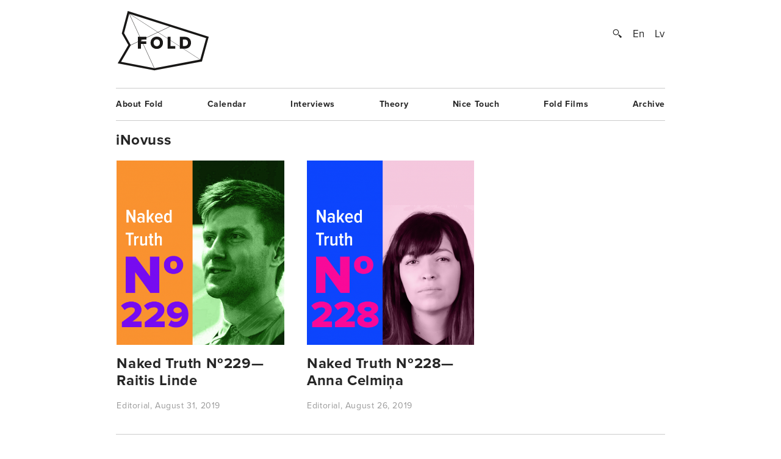

--- FILE ---
content_type: text/html; charset=UTF-8
request_url: https://www.fold.lv/en/tag/inovuss-en/
body_size: 3706
content:
	<!DOCTYPE html>
<!--[if IEMobile 7 ]>    <html class="no-js iem7"> <![endif]-->
<!--[if (gt IEMobile 7)|!(IEMobile)]><!--> <html class="no-js"> <!--<![endif]-->

	<head>
	   	   <title>iNovuss &larr; FOLD</title>
		<meta name="description" content="«Each of us should develop the ability to take a look at ourselves from the outside. Most of the creative and business challenges occur precisely because we refuse to step into other people’s shoes stamping on them and their ideas instead. Emotional intelligence saves a lot of time, effort and also money since culture still eats strategy and Excel sheets for breakfast.»">
		<meta name="keywords" content="These are the meta terms">
				<meta property="og:type" content="company"/>
		<meta property="og:site_name" content="FOLD"/>
		<meta property="og:title" content="iNovuss &larr; FOLD"/>
		<meta property="og:url" content="http://www.fold.lv/en/tag/inovuss-en/"/>
		<meta property="og:description" content="FOLD izceļ labāko Latvijas radošajās industrijās."/>
		<meta property="og:image" content="https://www.fold.lv/themes/fold/views/assets/images/logo-fold-large.png"/>
			
		<!-- OG Twitter -->
		<meta name="twitter:card" content="summary">
		<meta name="twitter:site" content="@foldlv">
		<meta name="twitter:title" content="iNovuss &larr; FOLD">
		<meta name="twitter:description" content="FOLD izceļ labāko Latvijas radošajās industrijās.">
		<meta name="twitter:creator" content="@foldlv">
		<meta name="twitter:image:src" content="https://www.fold.lv/themes/fold/views/assets/images/logo-fold-large.png">
		<meta name="twitter:domain" content="https://www.fold.lv/en/">
						<link href="https://www.fold.lv/en/feed/" rel="alternate" type="application/rss+xml" title="FOLD Feed"/>
				<meta name="HandheldFriendly" content="True">
		<meta name="MobileOptimized" content="320">
		<meta name="viewport" content="width=device-width, initial-scale=1">
		<meta http-equiv="cleartype" content="on">
		<meta name="p:domain_verify" content="197112c7236ddd9c74d22c5b41eb5e5f"/>
		<link rel="apple-touch-icon-precomposed" sizes="144x144" href="https://www.fold.lv/themes/fold/views/assets/images/touch/apple-touch-icon-144x144-precomposed.png">
		<link rel="apple-touch-icon-precomposed" sizes="114x114" href="https://www.fold.lv/themes/fold/views/assets/images/touch/apple-touch-icon-114x114-precomposed.png">
		<link rel="apple-touch-icon-precomposed" sizes="72x72" href="https://www.fold.lv/themes/fold/views/assets/images/touch/apple-touch-icon-72x72-precomposed.png">
		<link rel="apple-touch-icon-precomposed" href="https://www.fold.lv/themes/fold/views/assets/images/touch/apple-touch-icon-57x57-precomposed.png">
		<link rel="shortcut icon" href="https://www.fold.lv/themes/fold/views/assets/images/touch/apple-touch-icon.png">

		<!-- Tile icon for Win8 (144x144 + tile color) -->
		<meta name="msapplication-TileImage" content="https://www.fold.lv/themes/fold/views/assets/images/touch/apple-touch-icon-144x144-precomposed.png">
		<meta name="msapplication-TileColor" content="#222222">
		
		<meta property="fb:app_id" content="121350274617526" />

		<!--[if lt IE 9]>
			<script type="text/javascript">
			    window.location = "update-browser.html";
			</script>
		<![endif]-->
		
		<meta property="fb:app_id" content="121350274617526" />
		<link rel="stylesheet" href="https://www.fold.lv/themes/fold/views/assets/styles/mobile.css?v=2" type="text/css" media="only screen and (max-device-width: 480px)">
		<link rel="stylesheet" href="https://www.fold.lv/themes/fold/views/assets/styles/main.css?v=2" type="text/css" media="only screen and (min-device-width: 480px)">
		<link rel="stylesheet" href="https://www.fold.lv/themes/fold/views/assets/styles/fixes.css?v=692ba71162846" type="text/css">
		<link rel="stylesheet" href="https://www.fold.lv/themes/fold/views/assets/styles/sharer.css" type="text/css" media="only screen and (min-device-width: 480px)">
		
		<link href="https://fonts.googleapis.com/css?family=Noticia+Text:400,400i,700,700i&amp;subset=latin-ext" rel="stylesheet">
		<!-- <link href='http://fonts.googleapis.com/css?family=Noticia+Text:400,400italic,700,700italic&subset=latin,latin-ext' rel='stylesheet' type='text/css'> -->
		<!-- <link href='http://fonts.googleapis.com/css?family=Noticia+Text:400,400italic,700,700italic' rel='stylesheet' type='text/css'> -->

		<script type="text/javascript" src="//use.typekit.net/utm8cli.js"></script>
		<script type="text/javascript">try{Typekit.load();}catch(e){}</script>

		<script src="https://www.fold.lv/themes/fold/views/assets/scripts/vendor/modernizr-2.6.2.min.js"></script>
	</head>
	<body class="archive tag tag-inovuss-en tag-2825 category">
<!--		<div id="fb-root"></div>

 			<script async defer crossorigin="anonymous" src="https://connect.facebook.net/en_US/sdk.js#xfbml=1&version=v9.0&appId=121350274617526&autoLogAppEvents=1" nonce="KrfU67H2"></script> -->


		<div id="wrapper">

			<div id="header">
								<a id="logo" href="https://www.fold.lv/en/">
			    	<span class="logo-static"></span>
			    	<span class="logo-bg"></span>
			    </a>
			    <div id="options">
			        <a id="search-button" href="#"></a>
			        <a href="https://www.fold.lv/en/tag/inovuss-en/" class="language selected">En</a><a href="https://www.fold.lv/tag/inovuss/" class="language ">Lv</a>			    </div>
			    <div id="search-input">
				    				    <form method="get" action="/en/">
				    	<input class="text" type="text" placeholder="Search..." name="s" id="s" />
				    	<input class="submit" type="submit" value="" />
				    </form>
			    </div>

			</div>
			<!-- Navigation -->
<nav class="navigation"><ul id="menu-footer-menu-english" class="menu"><li id="menu-item-592" class="menu-item menu-item-type-post_type menu-item-object-page menu-item-592"><a href="https://www.fold.lv/en/about-fold/">About Fold</a></li>
<li id="menu-item-593" class="menu-item menu-item-type-post_type menu-item-object-page menu-item-593"><a href="https://www.fold.lv/en/events/">Calendar</a></li>
<li id="menu-item-596" class="menu-item menu-item-type-taxonomy menu-item-object-category menu-item-596"><a href="https://www.fold.lv/en/category/interviews/">Interviews</a></li>
<li id="menu-item-595" class="menu-item menu-item-type-taxonomy menu-item-object-category menu-item-595"><a href="https://www.fold.lv/en/category/theory/">Theory</a></li>
<li id="menu-item-97711" class="menu-item menu-item-type-taxonomy menu-item-object-category menu-item-97711"><a href="https://www.fold.lv/en/category/nice-touch/">Nice Touch</a></li>
<li id="menu-item-594" class="menu-item menu-item-type-taxonomy menu-item-object-category menu-item-594"><a href="https://www.fold.lv/en/category/fold-films/">Fold Films</a></li>
<li id="menu-item-10272" class="menu-item menu-item-type-post_type menu-item-object-page menu-item-10272"><a href="https://www.fold.lv/en/archive/">Archive</a></li>
</ul></nav>	<h3 class="category">  iNovuss</h3>
    <!-- Other posts -->
    <section class="other-posts">
        <article>
        <a href="https://www.fold.lv/en/2019/08/naked-truth-no229-raitis-linde/" ontouchstart="">
			            <div class="thumb">
                <div class="img-preload not-loaded">
                    <img width="548" height="608" src="https://www.fold.lv/uploads/2019/08/Fold-PlikumaPadoms-229-EN-548x608.png" class="attachment-crop-medium size-crop-medium" decoding="async" loading="lazy" />                </div>
            </div>
            <h2 class="medium">Naked Truth Nº229—Raitis Linde</h2>
			        </a>
        <div class="summary">
                    </div>
        <div class="info">
            <span>
                                 <span class="sep">-</span>
                <span>Editorial<span>,</span></span>
                <span>August 31, 2019</span>
            </span>
        </div>
    </article>
    <article>
        <a href="https://www.fold.lv/en/2019/08/naked-truth-no228-anna-celmina/" ontouchstart="">
			            <div class="thumb">
                <div class="img-preload not-loaded">
                    <img width="548" height="608" src="https://www.fold.lv/uploads/2019/08/Fold-PlikumaPadoms-228-EN-548x608.png" class="attachment-crop-medium size-crop-medium" decoding="async" loading="lazy" />                </div>
            </div>
            <h2 class="medium">Naked Truth Nº228—Anna Celmiņa</h2>
			        </a>
        <div class="summary">
                    </div>
        <div class="info">
            <span>
                                 <span class="sep">-</span>
                <span>Editorial<span>,</span></span>
                <span>August 26, 2019</span>
            </span>
        </div>
    </article>
    </section>
<!-- Navigation -->
<nav class="navigation"><ul id="menu-footer-menu-english-1" class="menu"><li class="menu-item menu-item-type-post_type menu-item-object-page menu-item-592"><a href="https://www.fold.lv/en/about-fold/">About Fold</a></li>
<li class="menu-item menu-item-type-post_type menu-item-object-page menu-item-593"><a href="https://www.fold.lv/en/events/">Calendar</a></li>
<li class="menu-item menu-item-type-taxonomy menu-item-object-category menu-item-596"><a href="https://www.fold.lv/en/category/interviews/">Interviews</a></li>
<li class="menu-item menu-item-type-taxonomy menu-item-object-category menu-item-595"><a href="https://www.fold.lv/en/category/theory/">Theory</a></li>
<li class="menu-item menu-item-type-taxonomy menu-item-object-category menu-item-97711"><a href="https://www.fold.lv/en/category/nice-touch/">Nice Touch</a></li>
<li class="menu-item menu-item-type-taxonomy menu-item-object-category menu-item-594"><a href="https://www.fold.lv/en/category/fold-films/">Fold Films</a></li>
<li class="menu-item menu-item-type-post_type menu-item-object-page menu-item-10272"><a href="https://www.fold.lv/en/archive/">Archive</a></li>
</ul></nav>			<!-- Footer -->
			<footer>
				<section id="copyright">
					<span class="small">Join Us:</span>
					<nav id="social" class="menu-social-container"><ul id="menu-social" class="menu"><li id="menu-item-93" class="menu-item menu-item-type-custom menu-item-object-custom menu-item-93"><a href="http://facebook.com/foldlv">Facebook</a></li>
<li id="menu-item-54125" class="menu-item menu-item-type-custom menu-item-object-custom menu-item-54125"><a href="http://www.instagram.com/fold.lv/">Instagram</a></li>
<li id="menu-item-92" class="menu-item menu-item-type-custom menu-item-object-custom menu-item-92"><a href="http://twitter.com/Foldlv">Twitter</a></li>
<li id="menu-item-94" class="menu-item menu-item-type-custom menu-item-object-custom menu-item-94"><a href="http://vimeo.com/foldlv">Vimeo</a></li>
<li id="menu-item-818" class="menu-item menu-item-type-custom menu-item-object-custom menu-item-818"><a href="http://www.youtube.com/user/plikums">YouTube</a></li>
</ul></nav>									</section>

				    <!-- Newsletter -->
    <div id="newsletter">
		<div class="inside">
            <p class="info"></p>
            <form action="#" method="POST">
                <input type="hidden" name="list" id="list" value="" />
                <div class="text"><input type="text" name="email" id="email" placeholder="Email address" /></div>
                <div class="submit"><input type="submit" value="Subscribe" /></div>
            </form>
            <div class="response success">
            	<p></p>
            </div>
            <div class="response failure">
                <p></p>
            </div>
        </div>
    </div>
			</footer>

		</div>
		<style>
			@media (max-width: 568px) {
			    body.single .post-content {
			        padding-right: 0px;
			    }
				section.single article .gal-col-1 .gallery-item {
					width: 100%;
				}
				section.single article .gal-col-1 .gallery-item {
					width: 100%;
				}
				section.single .text .gallery {
					padding-right: 0;
				}
				section.single .text .gallery + .gallery {
					margin-top: -4%;
				}
				section.single .text .gallery {
					padding-right: 0;
				}
				.single-post .other-author-posts {
					padding-right: 0;
					padding-left: 0;
				}			
			}
			@media (max-width: 500px) {
			    body.single .post-content {
			        padding-right: 10%;
			    }		    
			    #header {
			        padding-bottom: 0;
			    }
			}
		</style>
		<script>
		var icl_language_code = 'en';
		var _globals = {
			'newsletter_url': 'https://www.fold.lv/wordpress/wp-admin/admin-ajax.php',
			'newsletter_nonce': 'e55b93c02b'
		};
		</script>
		<script src="https://www.fold.lv/themes/fold/views/assets/scripts/vendor/jquery-1.9.1.min.js"></script>
		<script src="https://www.fold.lv/themes/fold/views/assets/scripts/vendor/fastclick.js"></script>
		<script src="https://www.fold.lv/themes/fold/views/assets/scripts/vendor/selection-sharer.js"></script>
		<script src="https://www.fold.lv/themes/fold/views/assets/scripts/vendor/jquery.waitforimages.js"></script>
		<script src="https://www.fold.lv/themes/fold/views/assets/scripts/vendor/fitvids.js"></script>
		<script src="https://www.fold.lv/themes/fold/views/assets/scripts/vendor/match-height.js"></script>		
		<script src="https://www.fold.lv/themes/fold/views/assets/scripts/main.js?v=1"></script>
		<!-- Google tag (gtag.js) -->
		<script async src="https://www.googletagmanager.com/gtag/js?id=G-K355HF1WM1"></script>
		<script>
		  window.dataLayer = window.dataLayer || [];
		  function gtag(){dataLayer.push(arguments);}
		  gtag('js', new Date());
		
		  gtag('config', 'G-K355HF1WM1');
		</script>
	    <script type="text/javascript" src="//s7.addthis.com/js/300/addthis_widget.js#pubid=ra-5176866b0e9dd029&async=1"></script>
		<div id="fb-root"></div>
		<script>(function(d, s, id) {
		  var js, fjs = d.getElementsByTagName(s)[0];
		  if (d.getElementById(id)) return;
		  js = d.createElement(s); js.id = id;
		  js.src = "//connect.facebook.net/en_US/all.js#xfbml=1&appId=121350274617526";
		  fjs.parentNode.insertBefore(js, fjs);
		}(document, 'script', 'facebook-jssdk'));</script>
	</body>
</html>

--- FILE ---
content_type: text/css
request_url: https://www.fold.lv/themes/fold/views/assets/styles/mobile.css?v=2
body_size: 6885
content:
html,body,div,span,applet,object,iframe,h1,h2,h3,h4,h5,h6,p,blockquote,pre,a,abbr,acronym,address,big,cite,code,del,dfn,em,img,ins,kbd,q,s,samp,small,strike,strong,sub,sup,tt,var,b,u,i,center,dl,dt,dd,ol,ul,li,fieldset,form,label,legend,table,caption,tbody,tfoot,thead,tr,th,td,article,aside,canvas,details,embed,figure,figcaption,footer,header,hgroup,menu,nav,output,ruby,section,summary,time,mark,audio,video{margin:0;padding:0;border:0;font:inherit;font-size:100%;vertical-align:baseline}html{line-height:1}ol,ul{list-style:none}table{border-collapse:collapse;border-spacing:0}caption,th,td{text-align:left;font-weight:normal;vertical-align:middle}q,blockquote{quotes:none}q:before,q:after,blockquote:before,blockquote:after{content:"";content:none}a img{border:none}article,aside,details,figcaption,figure,footer,header,hgroup,main,menu,nav,section,summary{display:block}html{font-size:62.5%}body{font-family:"Noticia Text","Georgia",sans-serif;color:#262626}h1,h2,h3,h4,span,a{line-height:1.2;-moz-transform:translate3d(0, 0, 0);-webkit-transform:translate3d(0, 0, 0);transform:translate3d(0, 0, 0)}h1,h2{font-family:"proxima-nova",Arial,sans-serif;font-weight:900;letter-spacing:2px}h1 a,h2 a{font-size:inherit;color:#262626}h1 a:hover,h2 a:hover{color:#E62137}h1{font-size:64px;font-size:6.4rem;font-size:30px;font-size:3rem}@media only screen and (min-width: 481px) and (max-width: 1023px){h1{font-size:50px;font-size:5rem}}h2,h2.big{font-size:52px;font-size:5.2rem;font-size:27px;font-size:2.7rem}@media only screen and (min-width: 481px) and (max-width: 1023px){h2,h2.big{font-size:30px;font-size:3rem}}h3,h2.medium,span.medium{font-family:"proxima-nova",Arial,sans-serif;font-weight:700;letter-spacing:0.6px;font-size:24px;font-size:2.4rem;font-weight:bold;font-size:16px;font-size:1.6rem}@media only screen and (min-width: 481px) and (max-width: 1023px){h3,h2.medium,span.medium{font-size:16px;font-size:1.6rem}}h3.category,h2.medium.category,span.medium.category{font-size:24px;font-size:2.4rem}.top-posts article:first-child+article h2{font-size:27px;font-size:2.7rem}h4,h4.small,span.small,span.small a,.other-posts .summary p,span.search-tag{font-family:"proxima-nova",Arial,sans-serif;font-weight:400;letter-spacing:0.6px;font-size:14px;font-size:1.4rem}#wrapper>a.more{font-family:"proxima-nova",Arial,sans-serif;font-weight:400;letter-spacing:0.6px;font-size:14px;font-size:1.4rem;text-align:center;color:#000}#wrapper>a.more:hover{color:#E62137}span.search-tag{background-color:#E62137;color:#fff;display:inline-block}p,.text a,.text ul,.text ol,h5{font-family:"Noticia Text",Georgia,serif;font-size:17px;font-size:1.7rem;line-height:1.6;letter-spacing:0;-moz-transform:translate3d(0, 0, 0);-webkit-transform:translate3d(0, 0, 0);transform:translate3d(0, 0, 0);font-size:14px;font-size:1.4rem}p a,.text a a,.text ul a,.text ol a,h5 a{display:inline-block;color:#E62137}p em,.text a em,.text ul em,.text ol em,h5 em{font-style:italic}p strong,.text a strong,.text ul strong,.text ol strong,h5 strong{font-weight:bold}@media only screen and (min-width: 481px) and (max-width: 1023px){p,.text a,.text ul,.text ol,h5{font-size:16px;font-size:1.6rem}}span{font-size:18px;font-size:1.8rem}@media only screen and (min-width: 481px) and (max-width: 1023px){span{font-size:15px;font-size:1.5rem}}#options a,body .author a,#options .language{font-family:"proxima-nova",Arial,sans-serif;font-weight:400;letter-spacing:0.6px}body .author a{line-height:1.2}footer p,footer a,footer input{font-family:"proxima-nova",Arial,sans-serif;font-weight:400;letter-spacing:0.6px;font-size:14px;font-size:1.4rem;line-height:1.6}.top-posts .summary p,.author .about p,.catalogue .summary p,.catalogue .filters{font-family:"proxima-nova",Arial,sans-serif;font-weight:400;letter-spacing:0.6px;line-height:1.5;font-size:17px;font-size:1.7rem}.message p,.message p a{font-family:"proxima-nova",Arial,sans-serif;font-weight:400;letter-spacing:0.6px;line-height:1.5;font-size:21px;font-size:2.1rem;font-size:16px;font-size:1.6rem}@media only screen and (min-width: 481px) and (max-width: 1023px){.message p,.message p a{font-size:18px;font-size:1.8rem}}.message h3{font-size:21px;font-size:2.1rem}article .summary p,.search-info h3.medium,.search-info h3.medium span{font-size:20px;font-size:2rem;font-family:"proxima-nova",Arial,sans-serif;font-weight:400;letter-spacing:0.6px;font-size:18px;font-size:1.8rem}.latest-posts article .summary p,.latest-posts .search-info h3.medium,.latest-posts .search-info h3.medium span{font-size:15px;font-size:1.5rem}article .summary p>span,.search-info h3.medium>span,.search-info h3.medium span>span{font-weight:bold}@media only screen and (min-width: 481px) and (max-width: 1023px){article .summary p,.search-info h3.medium,.search-info h3.medium span{font-size:20px;font-size:2rem}}section.archive article h3.medium{font-size:14px;font-size:1.4rem;font-size:18px;font-size:1.8rem}body .author a.link,body .author span.medium{font-size:14px;font-size:1.4rem;font-size:18px;font-size:1.8rem}body .author .about p,body .author .about p a{font-size:18px;font-size:1.8rem;font-size:14px;font-size:1.4rem}body .author a.link{color:#E62137}body .author>a.medium{font-weight:700}sup,sup a{font-size:11px;font-size:1.1rem;display:inline-block}.info span,.info span a,span.sup,span.sup a{color:#999;font-size:14px;font-size:1.4rem;line-height:1.5;font-family:"proxima-nova",Arial,sans-serif;font-weight:400;letter-spacing:0.6px;display:inline-block}.event-date span{font-family:"proxima-nova",Arial,sans-serif;font-weight:400;letter-spacing:0.6px;font-size:20px;font-size:2rem;color:#E62137;font-size:16px;font-size:1.6rem}@media only screen and (min-width: 481px){.event-date span{font-size:18px;font-size:1.8rem}}.text a,span.sup a,.about p a{display:inline-block;color:#E62137;float:none}.text h3,.text blockquote p{font-family:"proxima-nova",Arial,sans-serif;font-weight:700;letter-spacing:0.6px;font-size:24px;font-size:2.4rem;line-height:1.4;font-size:20px;font-size:2rem}.text h4{font-size:17px;font-size:1.7rem;font-family:"proxima-nova",Arial,sans-serif;font-weight:700;letter-spacing:0.6px}.share a,.share span{color:#999;font-size:14px;font-size:1.4rem;line-height:1.5;font-family:"proxima-nova",Arial,sans-serif;font-weight:400;letter-spacing:0.6px}nav ul li a{color:#262626;font-family:"proxima-nova",Arial,sans-serif;font-weight:700;letter-spacing:0.6px;font-size:14px;font-size:1.4rem;font-weight:bold;font-size:20px;font-size:2rem}a{text-decoration:none;font-size:17px;font-size:1.7rem}input,textarea,select{font-family:"proxima-nova",Arial,sans-serif;font-weight:400;letter-spacing:0.6px;font-size:17px;font-size:1.7rem}#sort-archive span,select,.dropdown-container span,select{font-family:"proxima-nova",Arial,sans-serif;font-weight:400;letter-spacing:0.6px;font-size:14px;font-size:1.4rem}.message p a{font-family:"proxima-nova",Arial,sans-serif;font-weight:700;letter-spacing:0.6px}.gallery-caption{font-family:"proxima-nova",Arial,sans-serif;font-weight:400;letter-spacing:0.6px;font-size:14px;font-size:1.4rem;color:#999}body.profile .details p{line-height:1.5em;margin-bottom:1.5em}@media only screen and (min-width: 481px){body.profile .details p{line-height:1.75em;margin-bottom:2em}}body.profile .details p:empty{display:none}html,body{width:100%;height:100%}body{background-color:#fff}@media only screen and (min-width: 481px){body{-moz-box-sizing:border-box;-webkit-box-sizing:border-box;box-sizing:border-box;padding:0 4%}}.img-preload{height:100%;width:100%;position:absolute;top:0px;right:0px;left:0px;bottom:0px}.img-preload.not-loaded{background-image:url("../images/preloader.gif");background-position:center;background-repeat:no-repeat;background-color:#f2f2f2}.img-preload.not-loaded img{visibility:hidden;position:absolute;top:0;filter:progid:DXImageTransform.Microsoft.Alpha(Opacity=0);opacity:0}.img-preload img{display:block;position:static;filter:progid:DXImageTransform.Microsoft.Alpha(enabled=false);opacity:1;-moz-transition-property:opacity;-o-transition-property:opacity;-webkit-transition-property:opacity;transition-property:opacity;-moz-transition-duration:0.25s;-o-transition-duration:0.25s;-webkit-transition-duration:0.25s;transition-duration:0.25s}.img-preload img.proportion-holder{display:none}body.single .post-content{margin-bottom:8%}@media only screen and (min-width: 1024px){body.single .post-content .text{min-height:77em}body.single .other-posts,body.single .latest-posts{margin-bottom:4%}}@media only screen and (min-width: 481px) and (max-width: 1023px){body.single .other-posts,body.single .latest-posts{margin-bottom:6%}body.single #newsletter .inside p{margin-top:2%}body.single #newsletter .inside .text{display:inline-block;margin-right:1%;width:87%;margin-bottom:0px;height:44px}body.single #newsletter .inside .submit{display:inline-block;width:10%}}body.single section.single{margin-bottom:0px;border-top:0px}body.single #newsletter{border-bottom:1px solid #ccc;margin-top:4%;margin-left:-5%;margin-right:-5%}body.category h3.category{padding-left:5%;padding-right:5%;padding-top:5%}@media only screen and (min-width: 481px){body.category h3.category{margin-top:2%;margin-bottom:2%}}body.category section.other-posts{margin-bottom:4%;margin-top:-4%}body.archive.page article .info span a{display:none}body.archive.page article .info span span:nth-child(2){display:none}body.archive section.archive{position:relative}@media only screen and (min-width: 481px){body.archive section.archive{margin-top:2%;margin-bottom:4%}body.archive section.archive h3.category{margin-left:4%;padding-top:2%;border-top:1px solid #ccc}body.archive section.archive article{margin-top:2%}}body.archive h3.category{padding-left:5%;padding-bottom:5%}body.archive section.archive{border-top:1px solid #ccc}body.archive section.archive:nth-child(2){border-top:0px}body.events article:nth-child(4n+1){clear:both}@media only screen and (min-width: 481px){body.events section.events{margin-top:2%}body.events section.events section{padding-bottom:4%}body.events section.events h3.category{margin-left:4%;padding-top:2%;border-top:1px solid #ccc}body.events section.events:nth-child(3) h3.category{border-top:0;padding-top:0}}body.events article:nth-child(2n+1){clear:both}body.events article:nth-child(4n+1){clear:none}body.events section.events:nth-child(2){border-top:0px}body.events h3.category{padding-left:5%;padding-bottom:5%}body.profile .body{overflow:hidden}body.profile .body>div{float:left;vertical-align:top}body.profile .summary a,body.profile .details a{color:#E62137}body.profile .details{line-height:1.7em}@media only screen and (min-width: 1024px){body.profile .details{width:45%}}body.profile .details a{font-size:1em}body.profile .details strong{font-family:"proxima-nova",Arial,sans-serif;font-weight:700;letter-spacing:0.6px}@media screen and (min-width: 660px){body.profile section.single article .body .details{padding-left:5.5em;margin-left:5.5em;border-left:1px solid #ccc;float:none;width:auto;overflow:hidden}body.profile .summary{margin-right:5.5em}body.profile .summary:after{content:"";position:absolute;height:100%;top:0;bottom:0;right:-5.5em;border-right:1px solid #ccc;margin-right:-1px}}body.profile section.single article .summary{padding-bottom:2%}body.profile .body>div{padding-top:2%}body.profile .body>div p:last-child{margin-bottom:2%}body.profile .related-content>div{padding:0 5%}body.profile .related-content>h2{border-top:1px solid #ccc;margin:0 5%;padding-top:5%;font-weight:600;font-size:2em;letter-spacing:0}body.profile .other-posts{padding-top:0;padding-bottom:0}@media only screen and (min-width: 481px){body.profile .related-content+.related-content{border-top:1px solid #ccc;padding-top:2em}}body.profile .video{position:relative;height:0;padding-top:56.2%}body.profile .video>p{display:none}body.profile .video iframe{position:absolute;top:0;left:0;bottom:0;right:0;width:100%;height:100%}body.profile .summary{position:relative}@media only screen and (min-width: 1024px){body.profile .summary{border-bottom:0 none;max-width:350px}}body.profile .summary p{line-height:1.5em;font-family:"proxima-nova",Arial,sans-serif;font-weight:400;letter-spacing:0.6px}body.profile .summary>img{width:100%;height:auto;margin-bottom:2.5em}body.profile .summary>div{margin-top:2em}body.profile .summary .social{margin-top:2em;white-space:nowrap}body.profile .summary .social>a{display:inline-block;width:40px;height:37px;text-indent:100%;margin-right:0.5em;margin-right:32px;overflow:hidden;background:transparent no-repeat 0 0;background-size:contain}body.profile .summary .social>a:last-child{margin-right:0}@media only screen and (min-width: 481px){body.profile .summary .social>a{width:30px;height:25px}}body.profile .summary .social>a.facebook{background-image:url(../images/icon-facebook.svg)}body.profile .summary .social>a.twitter{background-image:url(../images/icon-twitter.svg)}body.profile .summary .social>a.instagram{background-image:url(../images/icon-instagram.svg)}body.profile .summary .social>a.linkedin{background-image:url(../images/icon-linkedin.svg)}body.profile .summary .social>a.vimeo{background-image:url(../images/icon-vimeo.svg)}body.profile h2+div{margin-top:2em}body.profile h2+div:empty{display:none}@media only screen and (min-width: 481px){body.profile section.archive{margin-bottom:4%}}@media only screen and (min-width: 1024px){body.profile section.single .summary{margin-bottom:8%}body.profile section.single .author{width:auto;float:none}body.profile section.single .author .profile-pic{width:15%}}body.profile section.single{margin-bottom:0px}body.profile section.single .author{border-bottom:1px solid #ccc;padding-bottom:8%}body.profile section.archive article{width:45%;float:left}@media only screen and (min-width: 481px){body.search section.archive{margin-bottom:4%}}body.search .search-info{margin-bottom:4%;padding-bottom:2%;border-bottom:1px solid #ccc;padding:5%}body.catalogue .filters{display:none}body.catalogue .summary{padding:5%;padding-bottom:3%}body.catalogue .summary>h2{margin-bottom:0.3em}body.catalogue .dropdown-container{margin-top:-5%}body.catalogue .filters-container{margin-top:-2%}body.catalogue section.archive{border-top:0 none}@media screen and (min-width: 710px) and (max-width: 879px){body.catalogue .dropdown-container{float:left;margin-right:2em}}@media screen and (min-width: 880px){body.catalogue .filters{display:block}body.catalogue .dropdown-alphabetical{display:none}}@media only screen and (min-width: 481px){body.catalogue .summary{padding:0;margin-top:5.5%;max-width:69%}body.catalogue .summary p{font-size:2rem;margin:2% 0 4%}body.catalogue .filters-container{border-top:1px solid #ccc;border-bottom:1px solid #ccc;padding:2% 0;margin-bottom:4%;overflow:hidden}body.catalogue .dropdown-container{margin-bottom:0;width:auto}body.catalogue .dropdown-container form div{width:160px}body.catalogue .filters{float:left}body.catalogue .filters li{display:inline-block;margin-right:0.22em;font-size:1.4rem;color:#ccc}body.catalogue .filters a{color:#E62137;font-size:1.4rem;line-height:2.5em}body.catalogue .filters a.active{color:#262626}}#wrapper{max-width:900px;margin:auto;overflow:hidden;-moz-transition-property:width;-o-transition-property:width;-webkit-transition-property:width;transition-property:width;-moz-transition-duration:0.15s;-o-transition-duration:0.15s;-webkit-transition-duration:0.15s;transition-duration:0.15s;width:auto}#wrapper>a.more{display:block;width:160px;margin:4em auto;border:1px solid #ccc;padding:0.7em 2em;-moz-box-sizing:border-box;-webkit-box-sizing:border-box;box-sizing:border-box;-moz-border-radius:4px;-webkit-border-radius:4px;border-radius:4px}@media only screen and (min-width: 481px){#wrapper{padding-left:4%;padding-right:4%;padding-bottom:40px;padding-top:40px;overflow:visible}}#header{overflow:hidden;padding-top:5%;padding-bottom:12%;padding-left:5%;padding-right:5%}#header #options{float:right}@media only screen and (min-width: 481px){#header{margin-bottom:8%}}#header #options{position:relative;height:30px;top:1em}#header #options a{width:18px}#logo{display:block;float:left;overflow:hidden;position:absolute;top:18px;width:104px;height:71px}#logo span.logo-static{position:absolute;top:0px;left:0px;width:100%;height:100%;background-image:url("../images/logo.svg");background-size:55%;background-position:center;background-repeat:no-repeat;display:block;z-index:2}html.no-svg #logo span.logo-static{background-image:url("../images/logo.png")}#logo span.logo-bg{position:absolute;top:0px;left:0px;width:100%;height:100%;background-image:url("../images/logo-bg.svg");background-size:100%;background-position:0px 0px;display:block;z-index:1}html.no-svg #logo span.logo-bg{background-image:url("")}@media only screen and (min-width: 1024px){#logo{width:160px;height:105px}#logo span.logo-bg.one{background-position:0px -108px}#logo span.logo-bg.two{background-position:0px -221px}#logo span.logo-bg.three{background-position:2px -338px}#logo span.logo-bg.four{background-position:0px -447px}#logo span.logo-bg.five{background-position:-4px -552px}#logo span.logo-bg.six{background-position:-3px -656px}#logo span.logo-bg.seven{background-position:0px -760px}#logo span.logo-bg.eight{background-position:0px -862px}}@media only screen and (min-width: 481px) and (max-width: 1023px){#logo{width:115px;height:75px}}#options{width:auto}#options>a,#options>span{margin-left:16px;height:32px;line-height:32px;display:block;color:#262626;float:left}#options>a img,#options>span img{position:relative;top:3px}#options>a:first-child,#options>span:first-child{margin-left:0px}#options>span{filter:progid:DXImageTransform.Microsoft.Alpha(Opacity=60);opacity:0.6}#options a.language:hover{color:#E62137}#options #search-button{width:17px;background-image:url("../images/search.svg");background-size:100%;background-repeat:no-repeat;background-position:center}html.no-svg #options #search-button{background-image:url("../images/search.png")}#search-input{width:0px;float:right;position:relative;height:32px;overflow:hidden;background-color:#262626;-moz-border-radius:3px;-webkit-border-radius:3px;border-radius:3px;margin-left:16px;-moz-transition-property:width;-o-transition-property:width;-webkit-transition-property:width;transition-property:width;-moz-transition-duration:0.15s;-o-transition-duration:0.15s;-webkit-transition-duration:0.15s;transition-duration:0.15s;-moz-transform:translate3d(0, 0, 0);-webkit-transform:translate3d(0, 0, 0);transform:translate3d(0, 0, 0);-moz-transition-property:height;-o-transition-property:height;-webkit-transition-property:height;transition-property:height;-moz-transition-duration:0.25s;-o-transition-duration:0.25s;-webkit-transition-duration:0.25s;transition-duration:0.25s}#search-input input.text{width:85%;left:10px;line-height:32px;color:#fff}#search-input input.submit{left:auto;right:10px;width:18px;height:32px;cursor:pointer;background-image:url("../images/search2.svg");background-size:100%;background-repeat:no-repeat;background-position:center;height:46px}html.no-svg #search-input input.submit{background-image:url("../images/search2.png")}#search-input.show{width:250px}#search-input input{width:90%}#search-input.show{width:100%;height:46px;margin-top:14%}section{clear:both;overflow:hidden}section.single.no-author{border-bottom:1px solid #ccc}section.single .info{display:block}section.single .info.info-mobile{display:none}section.single .summary{margin-top:4%}section.single .summary p:first-letter{padding-left:0px}section.single .share{margin-bottom:4%}section.single .share span{display:block}section.single .share a{display:inline-block;position:relative;padding-left:25px;height:30px;line-height:30px;margin-right:30px;background-size:18px;background-repeat:no-repeat;background-position:0px 6px}section.single .share a.twitter{background-image:url("../images/twitter.svg")}html.no-svg section.single .share a.twitter{background-image:url("../images/twitter.png")}section.single .share a.facebook{background-image:url("../images/facebook.svg")}html.no-svg section.single .share a.facebook{background-image:url("../images/facebook.png")}section.single .share a.pinterest{background-image:url("../images/pinterest.svg")}html.no-svg section.single .share a.pinterest{background-image:url("../images/pinterest.png")}section.single .text p:first-child:first-letter{padding-left:0px}section.single .text p:first-letter{padding-left:4%}section.single .text p span.sup{display:block;padding-top:2%;padding-bottom:2%}section.single .text p a:hover{text-decoration:underline}section.single .text h3{padding-top:6%}section.single .text h3+p:first-letter,section.single .text h4+p:first-letter{padding-left:0px}section.single .text h4{padding-bottom:0.5%;padding-top:3%;padding-right:28%;line-height:1.4}section.single .text br{display:block;clear:both;height:5%}section.single .text ul,section.single .text ol{margin-bottom:2%;margin-top:1%;padding-left:8%}section.single .text ul{list-style-type:disc}section.single .text ol{list-style-type:decimal}section.single .text sup{position:relative;top:-5px;display:inline-block;color:#E62137}section.single .text iframe,section.single .text object,section.single .text embed{width:100%}section.single .text .gallery{margin-top:4%;margin-bottom:4%}section.single .text .wp-caption img{width:100%}section.single .text .info.sup{padding-top:4%;border-top:1px dotted #ccc}section.single .author{overflow:hidden}section.single .author .profile-pic{margin-right:8%;overflow:hidden;float:left}section.single .author .profile-pic img{width:100%;height:auto}section.single .author a.link:hover{text-decoration:underline}section.other-posts article .info,section.latest-posts article .info{margin-top:4%}section.single{margin-bottom:4%}section.single article .title{clear:both;position:relative}section.single article .title h1{width:75%}section.single article .title .info{position:absolute;right:0;bottom:0.8em}section.single article .summary{float:left;border-bottom:1px solid #ccc;padding-bottom:4%;margin-bottom:4%;margin-top:0px;position:relative;z-index:1}@media only screen and (min-width: 481px){body.profile section.single article .summary{border-bottom:0 none}}section.single article .post-picture{margin-bottom:4%;float:right;margin-left:4%;position:relative}section.single article .post-picture .img-preload{position:relative;height:0px;padding-top:121%;margin-bottom:2%}section.single article .post-picture .img-preload img{width:100%;height:auto;display:block;position:absolute;top:0px}section.single article .post-picture .img-preload:first-child{margin-top:0px}section.single article .post-picture .info{position:absolute;top:92%;z-index:1}section.single article .post-picture .info span{display:inline-block}section.single article .gallery{overflow:hidden;margin-left:-4%}section.single article .gallery-item,section.single article .gallery>.gallery-caption,section.single article .gallery>a{margin-left:4%}section.single article .gallery-item{float:left;width:100%;margin-bottom:2%}section.single article .gallery-item img{width:100%;height:auto}section.single article .gallery>.gallery-caption,section.single article .gallery>a{clear:both;width:100%}@media only screen and (min-width: 481px){section.single article .gal-col-1 .gallery-item{width:96%}section.single article .gal-col-2 .gallery-item{width:42%}section.single article .gal-col-3 .gallery-item{width:21.33333%}section.single article .gal-col-4 .gallery-item{width:9%}}section.top-posts{padding-bottom:4%;margin-top:5.67%;white-space:nowrap;margin-bottom:4%;border-bottom:1px solid #ccc}section.top-posts article{white-space:normal}section.top-posts article:first-child+article .summary{margin-top:0px}section.latest-posts{margin-top:-4%;margin-bottom:5%}section.other-posts,section.latest-posts{margin-left:-4%}section.other-posts article,section.latest-posts article{width:29.3%;float:left;margin-left:4%;margin-top:4%}section.other-posts article .thumb,section.latest-posts article .thumb{margin-bottom:6%}section.events{margin-left:-4%;margin-top:1%}section.events article{width:21%;float:left;margin-left:4%;margin-top:2%}section.events article .thumb{margin-bottom:6%}section.events article:nth-child(2n+1){clear:both}section.events #banner{padding-top:30%;float:left;width:46%;margin-left:4%;margin-top:2%}section.secondary-items{margin-left:-4%;margin-top:4%;margin-bottom:4%}section.secondary-items a.item,section.secondary-items a.banner{position:relative;padding-top:33%;height:0;overflow:hidden;display:block;width:29.3%;float:left;margin-left:4%}section.secondary-items a.item img,section.secondary-items a.banner img{display:block;position:absolute;top:0;left:0;width:100%;height:auto}@media only screen and (min-width: 1024px){section.single{padding-top:4%}section.single article .title{margin-bottom:4%}section.single article .summary{width:41%}section.single article .share{position:absolute;right:0px;top:66em;width:10%;z-index:1}section.single article .post-picture{width:55%}section.single article .post-content{margin-bottom:4%;position:relative}section.single article .post-content.no-image .summary{width:72%}section.single article .text>p,section.single article .text>blockquote,section.single article .text>ul,section.single article .text>li{padding-right:28%;position:relative}section.single article .text>p span.sup,section.single article .text>blockquote span.sup,section.single article .text>ul span.sup,section.single article .text>li span.sup{border-top:1px dotted #ccc;position:absolute;right:0px;width:22%;top:4%;overflow:hidden}section.single article .text ul,section.single article .text ol{padding-left:8%}section.single article .text h3{padding-top:4%;padding-bottom:1%;padding-right:30%}section.single article .text blockquote{padding-left:6%;padding-top:6%;padding-bottom:6%;display:block}section.single article .author{float:left;width:65.5%;clear:both;padding-top:4%;padding-bottom:4%;margin-top:1px;border-top:1px solid #ccc;border-bottom:1px solid #ccc;position:relative}section.single article .author a.link{position:absolute;display:block;top:15%;right:0px}section.single article .author .profile-pic{width:20%;margin-right:4%}section.single article .author .about{margin-top:4%}section.other-posts article:nth-child(3n+1),section.latest-posts article:nth-child(3n+1){clear:both}section.other-posts.archive article{width:21%;clear:none}section.other-posts.archive article:nth-child(2n+1){clear:both}}@media only screen and (min-width: 1024px) and (min-width: 481px) and (max-width: 1023px){section.other-posts.archive article:nth-child(3n+1){clear:both}}@media only screen and (min-width: 1024px) and (min-width: 1024px){section.other-posts.archive article:nth-child(4n+1){clear:both}}@media only screen and (min-width: 481px) and (max-width: 1023px){section.single{padding-top:4%}section.single article .title{margin-bottom:8%;padding-top:4%}section.single article .summary{width:50%;clear:left}section.single article .post-picture{width:45%;margin-bottom:8%}section.single article .post-picture .img-preload{padding-top:110%}section.single article .post-picture .info{display:block;position:static}section.single article .share{float:left;clear:left;width:50%}section.single article .post-content.no-image .summary,section.single article .post-content.no-image .share{width:100%}section.single article .text{clear:left}section.single article .text ul,section.single article .text ol{padding-left:8%}section.single article .text blockquote{padding:4%;display:block}section.single article .text h4{padding-right:0}section.single article .text span.sup{margin-top:2%;margin-bottom:2%;border-top:1px dotted #ccc;border-bottom:1px dotted #ccc}section.single article .author{padding-top:4%;padding-bottom:4%;margin-top:4%;border-top:1px solid #ccc;border-bottom:1px solid #ccc;clear:both}section.single article .author .profile-pic{width:25%}section.single article .author .about{margin-top:4%}section.other-posts article:nth-child(3n+1),section.latest-posts article:nth-child(3n+1){clear:both}section.other-posts.archive article:nth-child(3n+1){clear:both}section.other-posts.archive article:nth-child(4n+1){clear:none}section.secondary-items a.item,section.secondary-items a.banner{width:46%;padding-top:51%}section.secondary-items #newsletter{margin-left:4%;overflow:hidden;clear:both}}section.single{padding:5%;margin-bottom:8%}section.single article h1{margin-bottom:4%}section.single article .info{display:none}section.single article .info.info-mobile{display:block;border-top:1px solid #ccc;padding-top:4%;padding-bottom:8%}section.single article .info.info-mobile a{margin-right:4%}section.single article .share{overflow:hidden;clear:both}section.single article .share span{display:block;float:left;line-height:28px;margin-right:20px}section.single article .share a{text-indent:9999px;float:left;width:20px;overflow:hidden;padding-left:0px;display:block;overflow:hidden}section.single article .summary{margin-bottom:4%;border-top:1px solid #ccc;border-bottom:1px solid #ccc;padding-top:4%;padding-bottom:4%;float:none;clear:both}section.single article .post-picture{margin-bottom:4%;margin-top:4%;margin-left:0px;float:none}section.single article .post-picture .img-preload{padding-top:110%}section.single article .post-picture .info{display:block;position:static}section.single article .text>p:first-child{padding-top:0px}section.single article .text>p span.sup{display:block;margin-top:4%;margin-bottom:4%;border-top:1px dotted #ccc;border-bottom:1px dotted #ccc;padding-top:2%;padding-bottom:2%}section.single article .text h3{margin-bottom:2%}section.single article .text h4{margin-top:4%;margin-bottom:2%;padding-right:0}section.single article .text blockquote{padding:8%;display:block}section.single article .text .info.sup{margin-top:8%;margin-bottom:8%;clear:both;overflow:hidden}section.single article .text .info.sup span{margin-top:2%}section.single article .info{margin-top:2%;margin-bottom:2%}section.single article .author{padding-top:8%;margin-top:12%;border-top:1px solid #ccc}section.single article .author .profile-pic{width:35%}section.single article .author .about{margin-top:4%}section.other-posts,section.latest-posts{margin-left:-5%;padding:5%}section.other-posts.archive article,section.latest-posts.archive article{width:45%}section.other-posts.archive article .info,section.latest-posts.archive article .info{margin-top:6%}section.other-posts article,section.latest-posts article{width:45%;float:left;margin-left:5%;margin-bottom:10%}section.other-posts article .thumb,section.latest-posts article .thumb{margin-bottom:6%}section.other-posts article:nth-child(2n+1),section.latest-posts article:nth-child(2n+1){clear:both}section.events{padding:5%;margin-left:-5%;border-top:1px solid #ccc}section.events article{width:45%;float:left;margin-left:5%;margin-bottom:10%}section.events article .thumb{margin-bottom:6%}section.secondary-items{margin-left:-5%;padding-left:5%;padding-right:5%;padding-top:5%;border-top:1px solid #ccc;clear:both}section.secondary-items a.banner{width:46%;padding-top:50%}section.secondary-items a.item{position:relative;padding-top:50%;height:0;overflow:hidden;display:block;width:45%;float:left;margin-left:5%}section.secondary-items a.item img{display:block;position:absolute;top:0;left:0;width:100%;height:auto}section.secondary-items #newsletter{margin-right:-5%}section.social{padding:5%}section.social span.small{display:block;margin-bottom:10px}article a{display:block;color:#262626}article .thumb{position:relative;padding-top:110%;height:0;overflow:hidden;margin-bottom:6%}article .thumb span.pic-copyright{position:absolute;bottom:-4%;z-index:1}article .thumb img{display:block;position:absolute;top:0;left:0;width:100%;height:auto}article .thumb .info{margin-bottom:0px}article .info span{display:block}article .info span span{display:inline-block}@media only screen and (min-width: 481px){article .summary{margin-top:6%}.top-posts article{width:52%;padding-right:4%;display:inline-block;vertical-align:top;-moz-box-sizing:border-box;-webkit-box-sizing:border-box;box-sizing:border-box}.top-posts article h2.big{margin-left:-15%;display:block}.top-posts article:last-child{margin-top:-1.3%}.top-posts article:last-child h2.big{margin-left:0;margin-right:-15%;padding-left:15%;margin-bottom:6%}.top-posts article .info{margin-top:4%}}.event-date{position:absolute;z-index:2;bottom:0;left:0;right:0;padding:12px;background-color:#262626;width:auto}.event-date span{color:#fff;float:right}.event-date span:first-child{float:left}.top-posts{overflow:hidden}@media only screen and (min-width: 481px){.top-posts{overflow:visible}}.top-posts article{padding:5%}.top-posts article .summary{margin-top:4%}.top-posts article .info{margin-top:4%}.top-posts article:first-child+article{overflow:hidden;border-top:1px solid #ccc;border-bottom:1px solid #ccc}.top-posts article:first-child+article h2{margin-bottom:6%}.top-posts article:first-child+article .info{display:none}#banner{overflow:hidden;float:right;position:relative;-moz-box-sizing:border-box;-webkit-box-sizing:border-box;box-sizing:border-box;border:1px solid #ccc}#banner:empty{display:none}#banner .info{display:block;text-align:center;padding:0.5em 0}#banner .img-preload{position:static}#banner a{display:block;width:100%}#banner a img{width:100%;display:block}#newsletter{overflow:hidden;clear:both}#newsletter form div{position:relative;height:46px;-moz-border-radius:3px;-webkit-border-radius:3px;border-radius:3px}#newsletter form div.text{border:1px solid #ccc;-moz-transition-property:border;-o-transition-property:border;-webkit-transition-property:border;transition-property:border;-moz-transition-duration:0.25s;-o-transition-duration:0.25s;-webkit-transition-duration:0.25s;transition-duration:0.25s;margin-bottom:8px;overflow:hidden}#newsletter form div.text.error{border:1px solid #E62137}#newsletter form div.submit{background-color:#262626}#newsletter form input{line-height:46px}#newsletter form input[type="text"]{left:12px;right:12px}#newsletter form input[type="submit"]{cursor:pointer;color:#fff}#newsletter .response{display:none}@media only screen and (min-width: 1024px){#newsletter{width:50%;float:right;margin-left:4%;text-align:right;position:relative;overflow:hidden}#newsletter .inside{display:block}#newsletter form{margin-top:0.2em}#newsletter form div{height:36px}#newsletter form input{line-height:36px}#newsletter form div.text,#newsletter form .submit{display:inline-block;margin-bottom:0;-moz-box-sizing:border-box;-webkit-box-sizing:border-box;box-sizing:border-box}#newsletter form div.text{width:250px}#newsletter form .submit{width:98px}}@media only screen and (min-width: 481px) and (max-width: 1023px){#newsletter .inside{margin-top:4%;clear:both;padding:5%}#newsletter .inside form{margin-top:2%}}#newsletter .inside{margin-top:5%;padding:5%;clear:both}#newsletter .inside form{margin-top:2%}#sort-archive,.dropdown-container{overflow:hidden;width:auto;padding:5%}#sort-archive span,.dropdown-container span{display:block;height:32px;line-height:32px}#sort-archive form div,.dropdown-container form div{height:32px;position:relative;display:block;border:1px solid #999;-moz-border-radius:3px;-webkit-border-radius:3px;border-radius:3px;overflow:hidden}#sort-archive form div select,.dropdown-container form div select{background-image:url("../img/select.svg");background-repeat:no-repeat;background-position:right;width:90%;left:10px;height:32px;display:block;cursor:pointer}@media only screen and (min-width: 481px){#sort-archive,.dropdown-container{margin-bottom:4%}body.page.archive #sort-archive,body.page.archive .dropdown-container{margin:1.65% 0}#sort-archive form,.dropdown-container form{float:right;overflow:hidden}#sort-archive form span,.dropdown-container form span{display:inline-block;line-height:35px;vertical-align:top;margin-right:5px}#sort-archive form div,.dropdown-container form div{width:146px;display:inline-block}#sort-archive form div:first-child,.dropdown-container form div:first-child{margin-left:0px}}@media only screen and (min-width: 1024px){#sort-archive,.dropdown-container{width:40%;float:right}}#sort-archive form,.dropdown-container form{width:100%}#sort-archive form div:first-child,.dropdown-container form div:first-child{margin-bottom:10px}#sort-archive form div select,.dropdown-container form div select{width:95%}footer{margin-top:4%;margin-bottom:4%}@media only screen and (min-width: 481px){footer{margin-top:4%;padding-bottom:4em;overflow:hidden}footer #copyright{float:left;clear:none}}footer #copyright{padding:5%}@media only screen and (min-width: 1024px){nav.navigation{margin-top:2em}nav.navigation ul{text-align:justify;overflow:hidden;height:16px}nav.navigation ul:after{content:"";display:inline-block;width:100%;height:0px}}@media only screen and (min-width: 481px){nav{clear:both}nav.navigation{padding-top:2%;padding-bottom:2%;border-top:1px solid #ccc;border-bottom:1px solid #ccc;overflow:hidden}nav.navigation li{display:inline-block}nav#social{display:inline-block;margin-left:10px}nav#social li{display:inline-block}nav#social li:before{content:"• ";font-size:14px}nav#social li:first-child{margin-top:0px}nav#social li:first-child:before{content:""}}@media only screen and (min-width: 481px) and (max-width: 1023px){nav.navigation li{width:33%;display:block;float:left}nav.navigation li a{padding-top:5%;padding-bottom:5%;display:block}}nav.navigation{margin-bottom:5%}#header+nav.navigation{display:none}nav.navigation.clone{display:none}nav.navigation li{border-bottom:1px solid #ccc}nav.navigation li:first-child{border-top:1px solid #ccc}nav.navigation li a{display:block;padding:15px}nav#social li{margin-top:9px}nav#social li:first-child{margin-top:0px}nav#social li a{display:block}.message{text-align:center;margin-top:8%;margin-bottom:8%}.message h3{margin-bottom:4%}.message a{color:#262626}.message a:hover{color:#E62137}nav ul li a{-moz-transition-property:color;-o-transition-property:color;-webkit-transition-property:color;transition-property:color;-moz-transition-duration:0.15s;-o-transition-duration:0.15s;-webkit-transition-duration:0.15s;transition-duration:0.15s}.message a{-moz-transition-property:color;-o-transition-property:color;-webkit-transition-property:color;transition-property:color;-moz-transition-duration:0.15s;-o-transition-duration:0.15s;-webkit-transition-duration:0.15s;transition-duration:0.15s}.clear{clear:both}input,textarea,select,option{-webkit-appearance:none;-moz-appearance:none;appearance:none;outline:none;border:0px;padding:0px;margin:0px;display:block;width:100%;height:100%;background:none;position:absolute;top:0px;bottom:0px}nav a:active{color:#E62137}@media only screen and (min-width: 481px){nav a:hover{color:#E62137}}span a{display:inline-block;-moz-transition-property:color;-o-transition-property:color;-webkit-transition-property:color;transition-property:color;-moz-transition-duration:0.15s;-o-transition-duration:0.15s;-webkit-transition-duration:0.15s;transition-duration:0.15s;color:#262626}span a:active{color:#E62137}@media only screen and (min-width: 481px){span a:hover{color:#E62137}}#search-button{-moz-transition-property:opacity;-o-transition-property:opacity;-webkit-transition-property:opacity;transition-property:opacity;-moz-transition-duration:0.15s;-o-transition-duration:0.15s;-webkit-transition-duration:0.15s;transition-duration:0.15s}#search-button:active{filter:progid:DXImageTransform.Microsoft.Alpha(Opacity=60);opacity:0.6}@media only screen and (min-width: 481px){#search-button:hover{filter:progid:DXImageTransform.Microsoft.Alpha(Opacity=60);opacity:0.6}}.share a{-moz-transition-property:opacity;-o-transition-property:opacity;-webkit-transition-property:opacity;transition-property:opacity;-moz-transition-duration:0.15s;-o-transition-duration:0.15s;-webkit-transition-duration:0.15s;transition-duration:0.15s}.share a:active{filter:progid:DXImageTransform.Microsoft.Alpha(Opacity=70);opacity:0.7;color:#999}@media only screen and (min-width: 481px){.share a:hover{filter:progid:DXImageTransform.Microsoft.Alpha(Opacity=70);opacity:0.7;color:#999}}article a{-moz-transition-property:color;-o-transition-property:color;-webkit-transition-property:color;transition-property:color;-moz-transition-duration:0.15s;-o-transition-duration:0.15s;-webkit-transition-duration:0.15s;transition-duration:0.15s}article a:active{color:#E62137}@media only screen and (min-width: 481px){article a:hover{color:#E62137}}#newsletter form div.submit{-moz-transition-property:background-color;-o-transition-property:background-color;-webkit-transition-property:background-color;transition-property:background-color;-moz-transition-duration:0.15s;-o-transition-duration:0.15s;-webkit-transition-duration:0.15s;transition-duration:0.15s}#newsletter form div.submit:active{background-color:#E62137}@media only screen and (min-width: 481px){#newsletter form div.submit:hover{background-color:#E62137}}#sort-archive form div,.dropdown-container form div{-moz-transition-property:border;-o-transition-property:border;-webkit-transition-property:border;transition-property:border;-moz-transition-duration:0.15s;-o-transition-duration:0.15s;-webkit-transition-duration:0.15s;transition-duration:0.15s}#sort-archive form div:active,.dropdown-container form div:active{border:1px solid #ccc}@media only screen and (min-width: 481px){#sort-archive form div:hover,.dropdown-container form div:hover{border:1px solid #ccc}}.fb-comments,.fb-comments>span,.fb-comments iframe[style]{width:100% !important}.fb-comments{margin-top:1em}@media only screen and (min-width: 1024px){.fb-comments{margin-top:0}}article .text.comments{clear:both;border-bottom:1px solid #ccc;padding-bottom:4%}@media only screen and (min-width: 1024px){article .text.comments .fb-comments{width:100% !important}section.no-author article .text.comments .fb-comments{width:72% !important}}section.no-author article .text.comments h3{padding-top:0}.fbFeedbackContent{min-height:100px !important}


--- FILE ---
content_type: image/svg+xml
request_url: https://www.fold.lv/themes/fold/views/assets/images/search.svg
body_size: 969
content:
<?xml version="1.0" encoding="utf-8"?>
<!-- Generator: Adobe Illustrator 15.0.0, SVG Export Plug-In . SVG Version: 6.00 Build 0)  -->
<!DOCTYPE svg PUBLIC "-//W3C//DTD SVG 1.1//EN" "http://www.w3.org/Graphics/SVG/1.1/DTD/svg11.dtd">
<svg version="1.1" id="Layer_1" xmlns="http://www.w3.org/2000/svg" xmlns:xlink="http://www.w3.org/1999/xlink" x="0px" y="0px"
	 width="16px" height="17px" viewBox="0 0 16 17" enable-background="new 0 0 16 17" xml:space="preserve">
<g>
	<g>
		<path fill="#262626" d="M5.117,9.934c-2.496,0-4.525-2.029-4.525-4.525c0-2.494,2.029-4.524,4.525-4.524
			c2.494,0,4.523,2.03,4.523,4.524C9.641,7.905,7.611,9.934,5.117,9.934z M5.117,1.956c-1.906,0-3.455,1.55-3.455,3.453
			c0,1.905,1.549,3.455,3.455,3.455c1.904,0,3.455-1.55,3.455-3.455C8.572,3.505,7.021,1.956,5.117,1.956z"/>
		<polygon fill="#262626" points="9.508,8.657 13.516,11.777 11.619,13.674 8.498,9.666 		"/>
	</g>
</g>
<circle fill="#262626" cx="12.539" cy="12.695" r="1.34"/>
</svg>


--- FILE ---
content_type: text/javascript
request_url: https://www.fold.lv/themes/fold/views/assets/scripts/vendor/jquery.waitforimages.js
body_size: 4616
content:
/*
 * waitForImages 1.2.2
 * -----------------
 * Provides a callback when all images have loaded in your given selector.
 * http://www.alexanderdickson.com/
 *
 *
 * Copyright (c) 2011 Alex Dickson
 * Licensed under the MIT licenses.
 * See website for more info.
 *
 */

;(function($) {
    $.fn.waitForImages = function(finishedCallback, eachCallback, waitForAll) {

        // Handle options object.
        if (typeof finishedCallback === 'object') {
            eachCallback = finishedCallback.each;
            waitForAll = finishedCallback.waitForAll;
            finishedCallback = finishedCallback.finished;
        }

        // Handle missing callbacks.
        finishedCallback = finishedCallback || function() {};
        eachCallback = eachCallback || function() {};

        // Convert waitForAll to Boolean
        waitForAll = !! waitForAll;

        // Ensure callbacks are functions.
        if (!$.isFunction(finishedCallback) || !$.isFunction(eachCallback)) {
            throw new TypeError('An invalid callback was supplied.');
        };

        return this.each(function() {
            // Build a list of all imgs, dependent on what images will be considered.
            var obj = $(this),
                allImgs = [];

            if (waitForAll) {
                // CSS properties which may contain an image.
                var hasImgProperties = $.fn.waitForImages.hasImgProperties || [
                    'backgroundImage',
                    'listStyleImage',
                    'borderImage',
                    'borderCornerImage'
                    ];
                   
                var matchUrl = /(url\(['"]?)(.*?)(['"]?\))/g;

                // Get all elements, as any one of them could have a background image.
                obj.find('*').filter(function() {
                    var element = $(this);

                    // If an `img` element, add it. But keep iterating in case it has a background image too.
                    if (element.is('img')) {
                        var src = element.attr('src'); 
                        if(src != '' && src != '#')
                        {
                            allImgs.push({
                                src: src,
                                element: element[0]
                            });
                        }
                    }

                    $.each(hasImgProperties, function(i, property) {
                        var propertyValue = element.css(property);
                        
                        // If it doesn't contain this property, skip.
                        if ( ! propertyValue) {
                            return true;
                        }

                        var match;
                        while (match = matchUrl.exec(propertyValue)) {                            
                            var src = match[2];
                            if(src != '' &&  src != '#')
                            {
                                allImgs.push({
                                    src: src,
                                    element: element[0]
                                });
                            }
                        };
                    });
                    
                });
                
            } else {
                // For images only, the task is simpler.
                obj.find('img').each(function() {
                    if(this.src != '' && this.src != '#')
                    {
                        allImgs.push({
                            src: this.src,
                            element: this
                        });
                    }
                });
            };

            var allImgsLength = allImgs.length,
                allImgsLoaded = 0;

            // If no images found, don't bother.
            if (allImgsLength == 0) {
                finishedCallback.call(obj[0]);
            };

            $.each(allImgs, function(i, img) {

                var image = new Image;

                image.onload = function() {
                    allImgsLoaded++;
                    eachCallback.call(img.element, allImgsLoaded, allImgsLength);
                    if (allImgsLoaded == allImgsLength) {
                        finishedCallback.call(obj[0]);
                        return false;
                    };
                };

                image.src = img.src;
            });
        });
    };
})(jQuery);